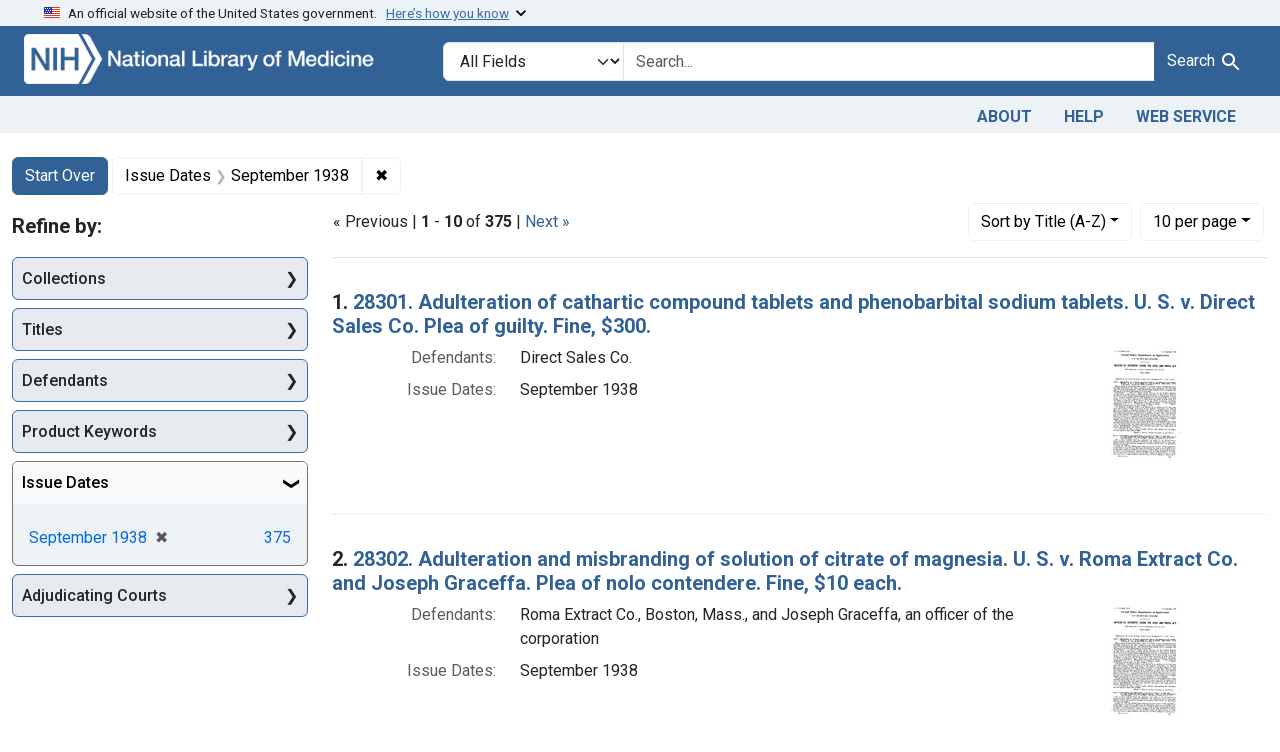

--- FILE ---
content_type: text/html; charset=utf-8
request_url: https://fdanj.nlm.nih.gov/?f%5Bfdanj.caseissuedate%5D%5B%5D=September+1938&sort=fdanj.title+asc
body_size: 54490
content:

<!DOCTYPE html>
<html class="no-js" lang="en">
  <head>
    <meta charset="utf-8">
    <meta http-equiv="Content-Type" content="text/html; charset=utf-8">
    <meta name="viewport" content="width=device-width, initial-scale=1, shrink-to-fit=no">

    <title>Issue Dates: September 1938 - FDA Notices of Judgment Collection, 1908-1966 Search Results</title>
    <script>
      document.querySelector('html').classList.remove('no-js');
    </script>
    <link href="https://fdanj.nlm.nih.gov/catalog/opensearch.xml" title="FDA Notices of Judgment Collection, 1908-1966" type="application/opensearchdescription+xml" rel="search" />
    <link rel="icon" type="image/x-icon" href="/assets/favicon-b8c01de62c74f0e46699ba411684c7102e20d583c37508a74752f5a737bd2a5c.ico" />
    <link rel="stylesheet" href="/assets/application-a08f397b4bb66538c3c8d1a88af6b3495de2af45fc56c446c3163de73e00287b.css" media="all" data-turbo-track="reload" />
      <script type="importmap" data-turbo-track="reload">{
  "imports": {
    "application": "/assets/application-e930cd5eea7c7fb7d7732c67d3082d167b98fd627254991e2e488888c63633de.js",
    "@hotwired/turbo-rails": "/assets/turbo.min-3e48f1801baf343469811ff2c47889596fb8b7eb6d8fa63c4d81d0b94dc8c16d.js",
    "@hotwired/stimulus": "/assets/stimulus.min-dd364f16ec9504dfb72672295637a1c8838773b01c0b441bd41008124c407894.js",
    "@hotwired/stimulus-loading": "/assets/stimulus-loading-3576ce92b149ad5d6959438c6f291e2426c86df3b874c525b30faad51b0d96b3.js",
    "@github/auto-complete-element": "https://cdn.skypack.dev/@github/auto-complete-element",
    "@popperjs/core": "https://ga.jspm.io/npm:@popperjs/core@2.11.6/dist/umd/popper.min.js",
    "bootstrap": "https://ga.jspm.io/npm:bootstrap@5.3.3/dist/js/bootstrap.js",
    "blacklight/bookmark_toggle": "/assets/blacklight/bookmark_toggle-97b6e8357b4b80f49f7978d752d5b6e7e7f728fe9415742ab71b74418d689fad.js",
    "blacklight/button_focus": "/assets/blacklight/button_focus-9e15a08a7a1886d78f54ed5d25655a8a07a535dcdd4de584da5c6c6d47e4188c.js",
    "blacklight/checkbox_submit": "/assets/blacklight/checkbox_submit-d8871d530e20e9f1e7995d8e48be76cd89dbfa15f029e8dbfcd326e7e41f12f7.js",
    "blacklight/core": "/assets/blacklight/core-65db34d8f13f026bcc00abf2dc79a6d61c981f588e6e43b8ea002108656b0ae2.js",
    "blacklight": "/assets/blacklight/index-267e64c5525f71bbc998c7dcc67340a3a40ae3464988e067f0a65d7a8f5f58b3.js",
    "blacklight/modal": "/assets/blacklight/modal-3e3a850f109e09648271966eade9d9b56bdfd7664251f78805b8b734fd6c9968.js",
    "blacklight/modalForm": "/assets/blacklight/modalForm-02d8c117d37bf34110a491a76d0889980cb960ebfe1c1c2445e9de64e8637fee.js",
    "blacklight/search_context": "/assets/blacklight/search_context-44e4fd3e85c6cd91c9e5ed38ecd310f75a259d38f8f70c0c6ad75644c40097f9.js",
    "controllers/application": "/assets/controllers/application-368d98631bccbf2349e0d4f8269afb3fe9625118341966de054759d96ea86c7e.js",
    "controllers/hello_controller": "/assets/controllers/hello_controller-549135e8e7c683a538c3d6d517339ba470fcfb79d62f738a0a089ba41851a554.js",
    "controllers": "/assets/controllers/index-31a9bee606cbc5cdb1593881f388bbf4c345bf693ea24e124f84b6d5c98ab648.js"
  }
}</script>
<link rel="modulepreload" href="/assets/application-e930cd5eea7c7fb7d7732c67d3082d167b98fd627254991e2e488888c63633de.js">
<link rel="modulepreload" href="/assets/turbo.min-3e48f1801baf343469811ff2c47889596fb8b7eb6d8fa63c4d81d0b94dc8c16d.js">
<link rel="modulepreload" href="/assets/stimulus.min-dd364f16ec9504dfb72672295637a1c8838773b01c0b441bd41008124c407894.js">
<link rel="modulepreload" href="/assets/stimulus-loading-3576ce92b149ad5d6959438c6f291e2426c86df3b874c525b30faad51b0d96b3.js">
<link rel="modulepreload" href="https://cdn.skypack.dev/@github/auto-complete-element">
<link rel="modulepreload" href="https://ga.jspm.io/npm:@popperjs/core@2.11.6/dist/umd/popper.min.js">
<link rel="modulepreload" href="https://ga.jspm.io/npm:bootstrap@5.3.3/dist/js/bootstrap.js">
<link rel="modulepreload" href="/assets/blacklight/bookmark_toggle-97b6e8357b4b80f49f7978d752d5b6e7e7f728fe9415742ab71b74418d689fad.js">
<link rel="modulepreload" href="/assets/blacklight/button_focus-9e15a08a7a1886d78f54ed5d25655a8a07a535dcdd4de584da5c6c6d47e4188c.js">
<link rel="modulepreload" href="/assets/blacklight/checkbox_submit-d8871d530e20e9f1e7995d8e48be76cd89dbfa15f029e8dbfcd326e7e41f12f7.js">
<link rel="modulepreload" href="/assets/blacklight/core-65db34d8f13f026bcc00abf2dc79a6d61c981f588e6e43b8ea002108656b0ae2.js">
<link rel="modulepreload" href="/assets/blacklight/index-267e64c5525f71bbc998c7dcc67340a3a40ae3464988e067f0a65d7a8f5f58b3.js">
<link rel="modulepreload" href="/assets/blacklight/modal-3e3a850f109e09648271966eade9d9b56bdfd7664251f78805b8b734fd6c9968.js">
<link rel="modulepreload" href="/assets/blacklight/modalForm-02d8c117d37bf34110a491a76d0889980cb960ebfe1c1c2445e9de64e8637fee.js">
<link rel="modulepreload" href="/assets/blacklight/search_context-44e4fd3e85c6cd91c9e5ed38ecd310f75a259d38f8f70c0c6ad75644c40097f9.js">
<link rel="modulepreload" href="/assets/controllers/application-368d98631bccbf2349e0d4f8269afb3fe9625118341966de054759d96ea86c7e.js">
<link rel="modulepreload" href="/assets/controllers/hello_controller-549135e8e7c683a538c3d6d517339ba470fcfb79d62f738a0a089ba41851a554.js">
<link rel="modulepreload" href="/assets/controllers/index-31a9bee606cbc5cdb1593881f388bbf4c345bf693ea24e124f84b6d5c98ab648.js">
<script type="module">import "application"</script>

    <!-- Google Tag Manager -->
    <script>(function(w,d,s,l,i){w[l]=w[l]||[];w[l].push({'gtm.start': new Date().getTime(),event:'gtm.js'});var f=d.getElementsByTagName(s)[0], j=d.createElement(s),dl=l!='dataLayer'?'&l='+l:'';j.async=true;j.src='//www.googletagmanager.com/gtm.js?id='+i+dl;f.parentNode.insertBefore(j,f);})(window,document,'script','dataLayer','GTM-MT6MLL');</script>
    <!-- End Google Tag Manager -->

    <meta name="csrf-param" content="authenticity_token" />
<meta name="csrf-token" content="Eb1q566RtrZjIu_G9imf6sfrNpu4xZu5r_EdMhMQ06OiOtBp8P_ETW5NrrML7DkyEY28jUrEMV4lfcR2dqs1Ew" />
      <meta name="blacklight-search-storage" content="server">
  <meta name="totalResults" content="375" />
<meta name="startIndex" content="0" />
<meta name="itemsPerPage" content="10" />

  <link rel="alternate" type="application/rss+xml" title="RSS for results" href="/catalog.rss?f%5Bfdanj.caseissuedate%5D%5B%5D=September+1938&amp;sort=fdanj.title+asc" />
  <link rel="alternate" type="application/atom+xml" title="Atom for results" href="/catalog.atom?f%5Bfdanj.caseissuedate%5D%5B%5D=September+1938&amp;sort=fdanj.title+asc" />
  <link rel="alternate" type="application/json" title="JSON" href="/catalog.json?f%5Bfdanj.caseissuedate%5D%5B%5D=September+1938&amp;sort=fdanj.title+asc" />

  </head>
  <body class="blacklight-catalog blacklight-catalog-index">
    <!-- Google Tag Manager -->
    <noscript><iframe src="//www.googletagmanager.com/ns.html?id=GTM-MT6MLL" height="0" width="0" style="display:none;visibility:hidden" title="googletagmanager"></iframe></noscript>
    <!-- End Google Tag Manager -->
    <nav id="skip-link" role="navigation" class="visually-hidden-focusable sr-only sr-only-focusable" aria-label="Skip links">
      <div class="container-xl">
        <a class="d-inline-flex p-2 m-1" data-turbolinks="false" href="#search_field">Skip to search</a>
        <a class="d-inline-flex p-2 m-1" data-turbolinks="false" href="#main-container">Skip to main content</a>
            <a class="element-invisible element-focusable rounded-bottom py-2 px-3" data-turbolinks="false" href="#documents">Skip to first result</a>

      </div>
    </nav>
    <header>
  <section class="govt-banner">
    <div class="container-fluid bg-secondary">
      <div class="container">
        <div class="accordion" id="uswdsbanner">
          <div class="accordion-item">
            <h2 class="accordion-header mb-0" id="headingOne">
              <button class="accordion-button shadow-none collapsed" type="button" data-bs-toggle="collapse" data-bs-target="#collapseOne" aria-expanded="true" aria-controls="collapseOne">
                <small> An official website of the United States government. &nbsp; <span class="bluelink">Here’s how you know</span></small>
              </button>
            </h2>
            <div id="collapseOne" class="accordion-collapse collapse" aria-labelledby="headingOne" data-bs-parent="#uswdsbanner">
              <div class="accordion-body">
                <div class="row">
                  <div class="col-lg-6 col-md-12 col-12">
                    <p>
                      <img src="/images/icon-dot-gov.svg" class="img-fluid float-start pe-2 pb-4" alt="Govt building">
                      <strong>Official websites use .gov</strong>
                      <br> A <strong>.gov </strong>website belongs to an official government organization in the United States.
                    </p>
                  </div>
                  <div class="col-lg-6 col-md-12 col-12">
                    <p>
                      <img src="/images/icon-https.svg" class="img-fluid float-start pe-2 pb-4" alt="Secure accsess">
                      <strong>Secure .gov websites use HTTPS</strong>
                      <br> A <strong>lock ( <span class="icon-lock">
                        <svg xmlns="http://www.w3.org/2000/svg" width="14" height="16" viewBox="0 0 52 64" class="usa-banner__lock-image" role="img" aria-labelledby="banner-lock-title-default banner-lock-description-default" focusable="false">
                          <title id="banner-lock-title-default">Lock</title>
                          <desc id="banner-lock-description-default">A locked padlock</desc>
                          <path fill="#000000" fill-rule="evenodd" d="M26 0c10.493 0 19 8.507 19 19v9h3a4 4 0 0 1 4 4v28a4 4 0 0 1-4 4H4a4 4 0 0 1-4-4V32a4 4 0 0 1 4-4h3v-9C7 8.507 15.507 0 26 0zm0 8c-5.979 0-10.843 4.77-10.996 10.712L15 19v9h22v-9c0-6.075-4.925-11-11-11z" />
                        </svg>
                      </span> ) </strong> or <strong>https://</strong> means you’ve safely connected to the .gov website. Share sensitive information only on official, secure websites.
                    </p>
                  </div>
                </div>
              </div>
            </div>
          </div>
        </div>
      </div>
    </div>
  </section>

  <div class="container-fluid bg-primary">
    <div class="container branding">	
      <div class="row py-2">
		    <div class="col-lg-4 col-md-5 mb-1">
          <a href="/" id="anch_0"><img src="/fdanj_logo.png" class="img-fluid" alt="FDA Notices of Judgment Collection, 1908-1966"></a>
        </div>
        <div class="col-lg-8 col-md-7 mt-2">
          <search>
  <form class="search-query-form" action="https://fdanj.nlm.nih.gov/" accept-charset="UTF-8" method="get">
    <input type="hidden" name="sort" value="fdanj.title asc" autocomplete="off" />
<input type="hidden" name="f[fdanj.caseissuedate][]" value="September 1938" autocomplete="off" />
      <label class="sr-only visually-hidden" for="search_field">Search in</label>
    <div class="input-group">
      

        <select title="Targeted search options" class="custom-select form-select search-field" name="search_field" id="search_field"><option value="all_fields">All Fields</option>
<option value="Title">Title</option>
<option value="Defendant">Defendant</option>
<option value="Product">Product</option>
<option value="Issue Date">Issue Date</option></select>

      <label class="sr-only visually-hidden" for="q">search for</label>
        <auto-complete src="/catalog/suggest" for="autocomplete-popup" class="search-autocomplete-wrapper">
          <input placeholder="Search..." class="search-q q form-control rounded-0" aria-label="search for" aria-autocomplete="list" aria-controls="autocomplete-popup" type="search" name="q" id="q" />
          <ul id="autocomplete-popup" class="dropdown-menu" role="listbox" aria-label="search for" hidden></ul>
        </auto-complete>

      
      <button class="btn btn-primary search-btn" type="submit" id="search" label="Test Search!"><span class="me-sm-1 submit-search-text">Search</span><span class="blacklight-icons blacklight-icons-"><svg xmlns="http://www.w3.org/2000/svg" fill="currentColor" aria-hidden="true" width="24" height="24" viewBox="0 0 24 24">
  <path fill="none" d="M0 0h24v24H0V0z"/><path d="M15.5 14h-.79l-.28-.27C15.41 12.59 16 11.11 16 9.5 16 5.91 13.09 3 9.5 3S3 5.91 3 9.5 5.91 16 9.5 16c1.61 0 3.09-.59 4.23-1.57l.27.28v.79l5 4.99L20.49 19l-4.99-5zm-6 0C7.01 14 5 11.99 5 9.5S7.01 5 9.5 5 14 7.01 14 9.5 11.99 14 9.5 14z"/>
</svg>
</span></button>
    </div>
</form>
</search>

        </div>
      </div>
    </div>
  </div>

  <div class="container-fluid bg-secondary">
    <div class="container">
	    <nav class="navbar navbar-expand navbar-light p-1">
        <ul class="navbar-nav ms-auto">
          <li class="nav-item"><a class="nav-link" href="/about">About</a></li>
          <li class="nav-item"><a class="nav-link" href="/help">Help</a></li>
          <li class="nav-item"><a class="nav-link" href="/web_service">Web Service</a></li>
        </ul>
      </nav>
    </div>  
  </div>

</header>


    <main id="main-container" class="container mt-4" role="main" aria-label="Main content">
        <h1 class="sr-only visually-hidden top-content-title">Search</h1>

  <div id="appliedParams" class="clearfix constraints-container">
    <h2 class="sr-only visually-hidden">Search Constraints</h2>

  <a class="catalog_startOverLink btn btn-primary" href="/">Start Over</a>

    <span class="constraints-label sr-only visually-hidden">You searched for:</span>
    

    <span class="btn-group applied-filter constraint filter filter-fdanj-caseissuedate">
  <span class="constraint-value btn btn-outline-secondary">
      <span class="filter-name">Issue Dates</span>
      <span class="filter-value" title="September 1938">September 1938</span>
  </span>
    <a class="btn btn-outline-secondary remove" href="https://fdanj.nlm.nih.gov/?sort=fdanj.title+asc">
      <span class="remove-icon" aria-hidden="true">✖</span>
      <span class="sr-only visually-hidden">
        Remove constraint Issue Dates: September 1938
      </span>
</a></span>



</div>



      <div class="row">
  <div class="col-md-12">
    <div id="main-flashes" class="">
      <div class="flash_messages">
    
    
    
    
</div>

    </div>
  </div>
</div>


      <div class="row">
            <section id="content" class="col-lg-9 order-last" aria-label="search results">
      
  





<div id="sortAndPerPage" class="sort-pagination d-md-flex justify-content-between" role="navigation" aria-label="Results navigation">
  <section class="paginate-section">
        <div class="page-links">
      &laquo; Previous | 
      <span class="page-entries">
        <strong>1</strong> - <strong>10</strong> of <strong>375</strong>
      </span> | 
      <a rel="next" href="/?f%5Bfdanj.caseissuedate%5D%5B%5D=September+1938&amp;page=2&amp;sort=fdanj.title+asc">Next &raquo;</a>

    </div>

</section>

  <div class="search-widgets">
        <div id="sort-dropdown" class="btn-group sort-dropdown">
  <button name="button" type="submit" class="btn btn-outline-secondary dropdown-toggle" aria-expanded="false" data-toggle="dropdown" data-bs-toggle="dropdown">Sort<span class="d-none d-sm-inline"> by Title (A-Z)</span><span class="caret"></span></button>

  <div class="dropdown-menu" role="menu">
      <a class="dropdown-item " role="menuitem" href="/?f%5Bfdanj.caseissuedate%5D%5B%5D=September+1938&amp;sort=score+desc">Relevance</a>
      <a class="dropdown-item active" role="menuitem" aria-current="page" href="/?f%5Bfdanj.caseissuedate%5D%5B%5D=September+1938&amp;sort=fdanj.title+asc">Title (A-Z)</a>
      <a class="dropdown-item " role="menuitem" href="/?f%5Bfdanj.caseissuedate%5D%5B%5D=September+1938&amp;sort=fdanj.title+desc">Title (Z-A)</a>
  </div>
</div>



        <span class="sr-only visually-hidden">Number of results to display per page</span>
  <div id="per_page-dropdown" class="btn-group per_page-dropdown">
  <button name="button" type="submit" class="btn btn-outline-secondary dropdown-toggle" aria-expanded="false" data-toggle="dropdown" data-bs-toggle="dropdown">10<span class="sr-only visually-hidden"> per page</span><span class="d-none d-sm-inline"> per page</span><span class="caret"></span></button>

  <div class="dropdown-menu" role="menu">
      <a class="dropdown-item active" role="menuitem" aria-current="page" href="/?f%5Bfdanj.caseissuedate%5D%5B%5D=September+1938&amp;per_page=10&amp;sort=fdanj.title+asc">10<span class="sr-only visually-hidden"> per page</span></a>
      <a class="dropdown-item " role="menuitem" href="/?f%5Bfdanj.caseissuedate%5D%5B%5D=September+1938&amp;per_page=20&amp;sort=fdanj.title+asc">20<span class="sr-only visually-hidden"> per page</span></a>
      <a class="dropdown-item " role="menuitem" href="/?f%5Bfdanj.caseissuedate%5D%5B%5D=September+1938&amp;per_page=50&amp;sort=fdanj.title+asc">50<span class="sr-only visually-hidden"> per page</span></a>
      <a class="dropdown-item " role="menuitem" href="/?f%5Bfdanj.caseissuedate%5D%5B%5D=September+1938&amp;per_page=100&amp;sort=fdanj.title+asc">100<span class="sr-only visually-hidden"> per page</span></a>
  </div>
</div>


      

</div>
</div>


<h2 class="sr-only visually-hidden">Search Results</h2>

  <div id="documents" class="documents-list">
  <article data-document-id="fdnj28301" data-document-counter="1" itemscope="itemscope" itemtype="http://schema.org/Thing" class="document document-position-1">
  
    <div class="document-main-section">
      <header class="documentHeader row">
  <h3 class="index_title document-title-heading col">

    <span class="document-counter">1. </span><a data-context-href="/catalog/fdnj28301/track?counter=1&amp;document_id=fdnj28301&amp;search_id=317396" data-context-method="post" data-turbo-prefetch="false" itemprop="name" href="/catalog/fdnj28301">28301. Adulteration of cathartic compound tablets and phenobarbital sodium tablets. U. S. v. Direct Sales Co. Plea of guilty. Fine, $300.</a>
</h3>
    
</header>

      
      
      <div class="container">
        <div class="row">
          <div class="col col-md-9">
            
<dl class="document-metadata dl-invert row">    <dt class="blacklight-fdanj-defendantnames col-md-3">    Defendants:
</dt>
  <dd class="col-md-9 blacklight-fdanj-defendantnames">    Direct Sales Co.
</dd>

    <dt class="blacklight-fdanj-caseissuedate col-md-3">    Issue Dates:
</dt>
  <dd class="col-md-9 blacklight-fdanj-caseissuedate">    September 1938
</dd>

</dl>


              
          </div>
          <div class="col col-md-3">
            
  <div class="document-thumbnail">
    <a data-context-href="/catalog/fdnj28301/track?counter=1&amp;document_id=fdnj28301&amp;search_id=317396" data-context-method="post" data-turbo-prefetch="false" aria-hidden="true" tabindex="-1" href="/catalog/fdnj28301"><img alt="fdnj28301" src="/thumb/nlm:fdanjid-fdnj28301-case" /></a>
  </div>

          </div>
        </div>
      </div>
    </div>
  
</article><article data-document-id="fdnj28302" data-document-counter="2" itemscope="itemscope" itemtype="http://schema.org/Thing" class="document document-position-2">
  
    <div class="document-main-section">
      <header class="documentHeader row">
  <h3 class="index_title document-title-heading col">

    <span class="document-counter">2. </span><a data-context-href="/catalog/fdnj28302/track?counter=2&amp;document_id=fdnj28302&amp;search_id=317396" data-context-method="post" data-turbo-prefetch="false" itemprop="name" href="/catalog/fdnj28302">28302. Adulteration and misbranding of solution of citrate of magnesia. U. S. v. Roma Extract Co. and Joseph Graceffa. Plea of nolo contendere. Fine, $10 each.</a>
</h3>
    
</header>

      
      
      <div class="container">
        <div class="row">
          <div class="col col-md-9">
            
<dl class="document-metadata dl-invert row">    <dt class="blacklight-fdanj-defendantnames col-md-3">    Defendants:
</dt>
  <dd class="col-md-9 blacklight-fdanj-defendantnames">    Roma Extract Co., Boston, Mass., and Joseph Graceffa, an officer of the corporation
</dd>

    <dt class="blacklight-fdanj-caseissuedate col-md-3">    Issue Dates:
</dt>
  <dd class="col-md-9 blacklight-fdanj-caseissuedate">    September 1938
</dd>

</dl>


              
          </div>
          <div class="col col-md-3">
            
  <div class="document-thumbnail">
    <a data-context-href="/catalog/fdnj28302/track?counter=2&amp;document_id=fdnj28302&amp;search_id=317396" data-context-method="post" data-turbo-prefetch="false" aria-hidden="true" tabindex="-1" href="/catalog/fdnj28302"><img alt="fdnj28302" src="/thumb/nlm:fdanjid-fdnj28302-case" /></a>
  </div>

          </div>
        </div>
      </div>
    </div>
  
</article><article data-document-id="fdnj28303" data-document-counter="3" itemscope="itemscope" itemtype="http://schema.org/Thing" class="document document-position-3">
  
    <div class="document-main-section">
      <header class="documentHeader row">
  <h3 class="index_title document-title-heading col">

    <span class="document-counter">3. </span><a data-context-href="/catalog/fdnj28303/track?counter=3&amp;document_id=fdnj28303&amp;search_id=317396" data-context-method="post" data-turbo-prefetch="false" itemprop="name" href="/catalog/fdnj28303">28303. Adulteration of tincture of nux vomica, camphorated tincture of opium, elixir terpin hydrate and codeine, elixir triple bromides, and Fowler&#39;s solution. U. S. v. Goodrich-Gamble Co., Inc. Plea of guilty. Fine,. $25.</a>
</h3>
    
</header>

      
      
      <div class="container">
        <div class="row">
          <div class="col col-md-9">
            
<dl class="document-metadata dl-invert row">    <dt class="blacklight-fdanj-defendantnames col-md-3">    Defendants:
</dt>
  <dd class="col-md-9 blacklight-fdanj-defendantnames">    Goodrich-Gamble Co.
</dd>

    <dt class="blacklight-fdanj-caseissuedate col-md-3">    Issue Dates:
</dt>
  <dd class="col-md-9 blacklight-fdanj-caseissuedate">    September 1938
</dd>

</dl>


              
          </div>
          <div class="col col-md-3">
            
  <div class="document-thumbnail">
    <a data-context-href="/catalog/fdnj28303/track?counter=3&amp;document_id=fdnj28303&amp;search_id=317396" data-context-method="post" data-turbo-prefetch="false" aria-hidden="true" tabindex="-1" href="/catalog/fdnj28303"><img alt="fdnj28303" src="/thumb/nlm:fdanjid-fdnj28303-case" /></a>
  </div>

          </div>
        </div>
      </div>
    </div>
  
</article><article data-document-id="fdnj28304" data-document-counter="4" itemscope="itemscope" itemtype="http://schema.org/Thing" class="document document-position-4">
  
    <div class="document-main-section">
      <header class="documentHeader row">
  <h3 class="index_title document-title-heading col">

    <span class="document-counter">4. </span><a data-context-href="/catalog/fdnj28304/track?counter=4&amp;document_id=fdnj28304&amp;search_id=317396" data-context-method="post" data-turbo-prefetch="false" itemprop="name" href="/catalog/fdnj28304">28304. Misbranding of Nod. U. S. v. 264 Boxes of Nod. Default decree of condemnation and destruction.</a>
</h3>
    
</header>

      
      
      <div class="container">
        <div class="row">
          <div class="col col-md-9">
            
<dl class="document-metadata dl-invert row">    <dt class="blacklight-fdanj-defendantnames col-md-3">    Defendants:
</dt>
  <dd class="col-md-9 blacklight-fdanj-defendantnames">    Reader Drug Co.
</dd>

    <dt class="blacklight-fdanj-caseissuedate col-md-3">    Issue Dates:
</dt>
  <dd class="col-md-9 blacklight-fdanj-caseissuedate">    September 1938
</dd>

</dl>


              
          </div>
          <div class="col col-md-3">
            
  <div class="document-thumbnail">
    <a data-context-href="/catalog/fdnj28304/track?counter=4&amp;document_id=fdnj28304&amp;search_id=317396" data-context-method="post" data-turbo-prefetch="false" aria-hidden="true" tabindex="-1" href="/catalog/fdnj28304"><img alt="fdnj28304" src="/thumb/nlm:fdanjid-fdnj28304-case" /></a>
  </div>

          </div>
        </div>
      </div>
    </div>
  
</article><article data-document-id="fdnj28305" data-document-counter="5" itemscope="itemscope" itemtype="http://schema.org/Thing" class="document document-position-5">
  
    <div class="document-main-section">
      <header class="documentHeader row">
  <h3 class="index_title document-title-heading col">

    <span class="document-counter">5. </span><a data-context-href="/catalog/fdnj28305/track?counter=5&amp;document_id=fdnj28305&amp;search_id=317396" data-context-method="post" data-turbo-prefetch="false" itemprop="name" href="/catalog/fdnj28305">28305. Adulteration and misbranding of absorbent cotton. U. S. v. 32 Cartons of Absorbent Cotton. Default decree of condemnation and destruction.</a>
</h3>
    
</header>

      
      
      <div class="container">
        <div class="row">
          <div class="col col-md-9">
            
<dl class="document-metadata dl-invert row">    <dt class="blacklight-fdanj-defendantnames col-md-3">    Defendants:
</dt>
  <dd class="col-md-9 blacklight-fdanj-defendantnames">    Seabury, Inc.
</dd>

    <dt class="blacklight-fdanj-caseissuedate col-md-3">    Issue Dates:
</dt>
  <dd class="col-md-9 blacklight-fdanj-caseissuedate">    September 1938
</dd>

</dl>


              
          </div>
          <div class="col col-md-3">
            
  <div class="document-thumbnail">
    <a data-context-href="/catalog/fdnj28305/track?counter=5&amp;document_id=fdnj28305&amp;search_id=317396" data-context-method="post" data-turbo-prefetch="false" aria-hidden="true" tabindex="-1" href="/catalog/fdnj28305"><img alt="fdnj28305" src="/thumb/nlm:fdanjid-fdnj28305-case" /></a>
  </div>

          </div>
        </div>
      </div>
    </div>
  
</article><article data-document-id="fdnj28306" data-document-counter="6" itemscope="itemscope" itemtype="http://schema.org/Thing" class="document document-position-6">
  
    <div class="document-main-section">
      <header class="documentHeader row">
  <h3 class="index_title document-title-heading col">

    <span class="document-counter">6. </span><a data-context-href="/catalog/fdnj28306/track?counter=6&amp;document_id=fdnj28306&amp;search_id=317396" data-context-method="post" data-turbo-prefetch="false" itemprop="name" href="/catalog/fdnj28306">28306. Misbranding of Leto&#39;s for the Gums. U. S. v. 140 Bottles and 20 Bottles of Leto&#39;s for the Gums. Decrees of condemnation. Product ordered destroyed.</a>
</h3>
    
</header>

      
      
      <div class="container">
        <div class="row">
          <div class="col col-md-9">
            
<dl class="document-metadata dl-invert row">    <dt class="blacklight-fdanj-defendantnames col-md-3">    Defendants:
</dt>
  <dd class="col-md-9 blacklight-fdanj-defendantnames">    Leto Remedy Co.
</dd>

    <dt class="blacklight-fdanj-caseissuedate col-md-3">    Issue Dates:
</dt>
  <dd class="col-md-9 blacklight-fdanj-caseissuedate">    September 1938
</dd>

</dl>


              
          </div>
          <div class="col col-md-3">
            
  <div class="document-thumbnail">
    <a data-context-href="/catalog/fdnj28306/track?counter=6&amp;document_id=fdnj28306&amp;search_id=317396" data-context-method="post" data-turbo-prefetch="false" aria-hidden="true" tabindex="-1" href="/catalog/fdnj28306"><img alt="fdnj28306" src="/thumb/nlm:fdanjid-fdnj28306-case" /></a>
  </div>

          </div>
        </div>
      </div>
    </div>
  
</article><article data-document-id="fdnj28307" data-document-counter="7" itemscope="itemscope" itemtype="http://schema.org/Thing" class="document document-position-7">
  
    <div class="document-main-section">
      <header class="documentHeader row">
  <h3 class="index_title document-title-heading col">

    <span class="document-counter">7. </span><a data-context-href="/catalog/fdnj28307/track?counter=7&amp;document_id=fdnj28307&amp;search_id=317396" data-context-method="post" data-turbo-prefetch="false" itemprop="name" href="/catalog/fdnj28307">28307. Misbranding of Jim Wade Hygienic Powder. U. S. v. 89 Bottles of Jim Wade Hygienic Powder. Default decree of condemnation and destruction.</a>
</h3>
    
</header>

      
      
      <div class="container">
        <div class="row">
          <div class="col col-md-9">
            
<dl class="document-metadata dl-invert row">    <dt class="blacklight-fdanj-defendantnames col-md-3">    Defendants:
</dt>
  <dd class="col-md-9 blacklight-fdanj-defendantnames">    Jim Wade
</dd>

    <dt class="blacklight-fdanj-caseissuedate col-md-3">    Issue Dates:
</dt>
  <dd class="col-md-9 blacklight-fdanj-caseissuedate">    September 1938
</dd>

</dl>


              
          </div>
          <div class="col col-md-3">
            
  <div class="document-thumbnail">
    <a data-context-href="/catalog/fdnj28307/track?counter=7&amp;document_id=fdnj28307&amp;search_id=317396" data-context-method="post" data-turbo-prefetch="false" aria-hidden="true" tabindex="-1" href="/catalog/fdnj28307"><img alt="fdnj28307" src="/thumb/nlm:fdanjid-fdnj28307-case" /></a>
  </div>

          </div>
        </div>
      </div>
    </div>
  
</article><article data-document-id="fdnj28308" data-document-counter="8" itemscope="itemscope" itemtype="http://schema.org/Thing" class="document document-position-8">
  
    <div class="document-main-section">
      <header class="documentHeader row">
  <h3 class="index_title document-title-heading col">

    <span class="document-counter">8. </span><a data-context-href="/catalog/fdnj28308/track?counter=8&amp;document_id=fdnj28308&amp;search_id=317396" data-context-method="post" data-turbo-prefetch="false" itemprop="name" href="/catalog/fdnj28308">28308. Misbranding of Rx 444 For Males and Rx 333 For Females. U. S. v. Wallace N. Key, Arthur E. Fest, and Benjamin H. Hickman. Pleas of nolo contendere by Arthur E. Fest and Benjamin H. Hickman. Plea of guilty by Wallace W. Key. Total fines, $600 and costs.</a>
</h3>
    
</header>

      
      
      <div class="container">
        <div class="row">
          <div class="col col-md-9">
            
<dl class="document-metadata dl-invert row">    <dt class="blacklight-fdanj-defendantnames col-md-3">    Defendants:
</dt>
  <dd class="col-md-9 blacklight-fdanj-defendantnames">    Wallace N. Key, Arthur E. Fest, and Benjamin H. Hickman
</dd>

    <dt class="blacklight-fdanj-caseissuedate col-md-3">    Issue Dates:
</dt>
  <dd class="col-md-9 blacklight-fdanj-caseissuedate">    September 1938
</dd>

</dl>


              
          </div>
          <div class="col col-md-3">
            
  <div class="document-thumbnail">
    <a data-context-href="/catalog/fdnj28308/track?counter=8&amp;document_id=fdnj28308&amp;search_id=317396" data-context-method="post" data-turbo-prefetch="false" aria-hidden="true" tabindex="-1" href="/catalog/fdnj28308"><img alt="fdnj28308" src="/thumb/nlm:fdanjid-fdnj28308-case" /></a>
  </div>

          </div>
        </div>
      </div>
    </div>
  
</article><article data-document-id="fdnj28309" data-document-counter="9" itemscope="itemscope" itemtype="http://schema.org/Thing" class="document document-position-9">
  
    <div class="document-main-section">
      <header class="documentHeader row">
  <h3 class="index_title document-title-heading col">

    <span class="document-counter">9. </span><a data-context-href="/catalog/fdnj28309/track?counter=9&amp;document_id=fdnj28309&amp;search_id=317396" data-context-method="post" data-turbo-prefetch="false" itemprop="name" href="/catalog/fdnj28309">28309. Misbranding of British Oil and Citrate of Magnisa. U. S. v. Levy Products, Inc. Plea of guilty. Fine, $50.</a>
</h3>
    
</header>

      
      
      <div class="container">
        <div class="row">
          <div class="col col-md-9">
            
<dl class="document-metadata dl-invert row">    <dt class="blacklight-fdanj-defendantnames col-md-3">    Defendants:
</dt>
  <dd class="col-md-9 blacklight-fdanj-defendantnames">    Levy Products, Inc.
</dd>

    <dt class="blacklight-fdanj-caseissuedate col-md-3">    Issue Dates:
</dt>
  <dd class="col-md-9 blacklight-fdanj-caseissuedate">    September 1938
</dd>

</dl>


              
          </div>
          <div class="col col-md-3">
            
  <div class="document-thumbnail">
    <a data-context-href="/catalog/fdnj28309/track?counter=9&amp;document_id=fdnj28309&amp;search_id=317396" data-context-method="post" data-turbo-prefetch="false" aria-hidden="true" tabindex="-1" href="/catalog/fdnj28309"><img alt="fdnj28309" src="/thumb/nlm:fdanjid-fdnj28309-case" /></a>
  </div>

          </div>
        </div>
      </div>
    </div>
  
</article><article data-document-id="fdnj28310" data-document-counter="10" itemscope="itemscope" itemtype="http://schema.org/Thing" class="document document-position-10">
  
    <div class="document-main-section">
      <header class="documentHeader row">
  <h3 class="index_title document-title-heading col">

    <span class="document-counter">10. </span><a data-context-href="/catalog/fdnj28310/track?counter=10&amp;document_id=fdnj28310&amp;search_id=317396" data-context-method="post" data-turbo-prefetch="false" itemprop="name" href="/catalog/fdnj28310">28310. Adulteration and misbranding of Malto-De. U. S. v. 11 Cans of Malto-De. Default decree of condemnation and destruction.</a>
</h3>
    
</header>

      
      
      <div class="container">
        <div class="row">
          <div class="col col-md-9">
            
<dl class="document-metadata dl-invert row">    <dt class="blacklight-fdanj-defendantnames col-md-3">    Defendants:
</dt>
  <dd class="col-md-9 blacklight-fdanj-defendantnames">    Alberty Food Products, Inc.
</dd>

    <dt class="blacklight-fdanj-caseissuedate col-md-3">    Issue Dates:
</dt>
  <dd class="col-md-9 blacklight-fdanj-caseissuedate">    September 1938
</dd>

</dl>


              
          </div>
          <div class="col col-md-3">
            
  <div class="document-thumbnail">
    <a data-context-href="/catalog/fdnj28310/track?counter=10&amp;document_id=fdnj28310&amp;search_id=317396" data-context-method="post" data-turbo-prefetch="false" aria-hidden="true" tabindex="-1" href="/catalog/fdnj28310"><img alt="fdnj28310" src="/thumb/nlm:fdanjid-fdnj28310-case" /></a>
  </div>

          </div>
        </div>
      </div>
    </div>
  
</article>
</div>


 <div class="row record-padding">
  <div class="col-md-12">
    <section class="paginate-section" aria-label="pagination links">
    <ul class="pagination">
        <li class="page-item disabled">
      <a rel="prev" onclick="return false;" class="page-link" aria-label="Go to previous page" href="#">&laquo; Previous</a>
    </li>


        <li class="page-item">
      <a rel="next" class="page-link" aria-label="Go to next page" href="/?f%5Bfdanj.caseissuedate%5D%5B%5D=September+1938&amp;page=2&amp;sort=fdanj.title+asc">Next &raquo;</a>
    </li>

        
<li class="page-item active">
    <span class="page-link" aria-current="true">1<span class="sr-only visually-hidden"> Current Page, Page 1</span></span>
</li>


        
<li class="page-item ">
    <a rel="next" class="page-link" aria-label="Go to page 2" href="/?f%5Bfdanj.caseissuedate%5D%5B%5D=September+1938&amp;page=2&amp;sort=fdanj.title+asc">2</a>
</li>


        
<li class="page-item ">
    <a class="page-link" aria-label="Go to page 3" href="/?f%5Bfdanj.caseissuedate%5D%5B%5D=September+1938&amp;page=3&amp;sort=fdanj.title+asc">3</a>
</li>


        
<li class="page-item ">
    <a class="page-link" aria-label="Go to page 4" href="/?f%5Bfdanj.caseissuedate%5D%5B%5D=September+1938&amp;page=4&amp;sort=fdanj.title+asc">4</a>
</li>


        
<li class="page-item ">
    <a class="page-link" aria-label="Go to page 5" href="/?f%5Bfdanj.caseissuedate%5D%5B%5D=September+1938&amp;page=5&amp;sort=fdanj.title+asc">5</a>
</li>


        <li class="page-item disabled">
  <span class="page-link">…</span>
</li>


        
<li class="page-item ">
    <a class="page-link" aria-label="Go to page 37" href="/?f%5Bfdanj.caseissuedate%5D%5B%5D=September+1938&amp;page=37&amp;sort=fdanj.title+asc">37</a>
</li>


        
<li class="page-item ">
    <a class="page-link" aria-label="Go to page 38" href="/?f%5Bfdanj.caseissuedate%5D%5B%5D=September+1938&amp;page=38&amp;sort=fdanj.title+asc">38</a>
</li>


  </ul>

</section>
  </div>
 </div>



    </section>

    <section id="sidebar" class="page-sidebar col-lg-3 order-first" aria-label="limit your search">
        <search>
    <div id="facets" class="facets sidenav facets-toggleable-md">
  <div class="facets-header">
    <h2 class="facets-heading">Refine by:</h2>

    <button class="navbar-toggler navbar-toggler-right" type="button" data-toggle="collapse" data-target="#facet-panel-collapse" data-bs-toggle="collapse" data-bs-target="#facet-panel-collapse" aria-controls="facet-panel-collapse" aria-expanded="false">
      <span data-show-label>Show facets</span>
      <span data-hide-label>Hide facets</span>
</button>  </div>

  <div id="facet-panel-collapse" class="facets-collapse collapse">
            <div class="card facet-limit blacklight-fdanj.collection ">
  <h3 class="card-header p-0 facet-field-heading" id="facet-fdanj-collection-header">
    <button
      type="button"
      class="btn w-100 d-block btn-block p-2 text-start text-left collapse-toggle collapsed"
      data-toggle="collapse"
      data-bs-toggle="collapse"
      data-target="#facet-fdanj-collection"
      data-bs-target="#facet-fdanj-collection"
      aria-expanded="false"
      arial-controls="facet-fdanj-collection"
    >
          Collections

    </button>
  </h3>
  <div id="facet-fdanj-collection" role="region" aria-labelledby="facet-fdanj-collection-header" class="panel-collapse facet-content collapse ">
    <div class="card-body">
          
    <ul class="facet-values list-unstyled">
      <li><span class="facet-label"><a class="facet-select" rel="nofollow" href="/?f%5Bfdanj.caseissuedate%5D%5B%5D=September+1938&amp;f%5Bfdanj.collection%5D%5B%5D=fdnj&amp;sort=fdanj.title+asc">Foods and Drugs, 1908-1943</a></span><span class="facet-count">375</span></li>
    </ul>


    </div>
  </div>
</div>
<div class="card facet-limit blacklight-fdanj.title ">
  <h3 class="card-header p-0 facet-field-heading" id="facet-fdanj-title-header">
    <button
      type="button"
      class="btn w-100 d-block btn-block p-2 text-start text-left collapse-toggle collapsed"
      data-toggle="collapse"
      data-bs-toggle="collapse"
      data-target="#facet-fdanj-title"
      data-bs-target="#facet-fdanj-title"
      aria-expanded="false"
      arial-controls="facet-fdanj-title"
    >
          Titles

    </button>
  </h3>
  <div id="facet-fdanj-title" role="region" aria-labelledby="facet-fdanj-title-header" class="panel-collapse facet-content collapse ">
    <div class="card-body">
          
    <ul class="facet-values list-unstyled">
      <li><span class="facet-label"><a class="facet-select" rel="nofollow" href="/?f%5Bfdanj.caseissuedate%5D%5B%5D=September+1938&amp;f%5Bfdanj.title%5D%5B%5D=28301.+Adulteration+of+cathartic+compound+tablets+and+phenobarbital+sodium+tablets.+U.+S.+v.+Direct+Sales+Co.+Plea+of+guilty.+Fine%2C+%24300.&amp;sort=fdanj.title+asc">28301. Adulteration of cathartic compound tablets and phenobarbital sodium tablets. U. S. v. Direct Sales Co. Plea of guilty. Fine, $300.</a></span><span class="facet-count">1</span></li><li><span class="facet-label"><a class="facet-select" rel="nofollow" href="/?f%5Bfdanj.caseissuedate%5D%5B%5D=September+1938&amp;f%5Bfdanj.title%5D%5B%5D=28302.+Adulteration+and+misbranding+of+solution+of+citrate+of+magnesia.+U.+S.+v.+Roma+Extract+Co.+and+Joseph+Graceffa.+Plea+of+nolo+contendere.+Fine%2C+%2410+each.&amp;sort=fdanj.title+asc">28302. Adulteration and misbranding of solution of citrate of magnesia. U. S. v. Roma Extract Co. and Joseph Graceffa. Plea of nolo contendere. Fine, $10 each.</a></span><span class="facet-count">1</span></li><li><span class="facet-label"><a class="facet-select" rel="nofollow" href="/?f%5Bfdanj.caseissuedate%5D%5B%5D=September+1938&amp;f%5Bfdanj.title%5D%5B%5D=28303.+Adulteration+of+tincture+of+nux+vomica%2C+camphorated+tincture+of+opium%2C+elixir+terpin+hydrate+and+codeine%2C+elixir+triple+bromides%2C+and+Fowler%27s+solution.+U.+S.+v.+Goodrich-Gamble+Co.%2C+Inc.+Plea+of+guilty.+Fine%2C.+%2425.&amp;sort=fdanj.title+asc">28303. Adulteration of tincture of nux vomica, camphorated tincture of opium, elixir terpin hydrate and codeine, elixir triple bromides, and Fowler&#39;s solution. U. S. v. Goodrich-Gamble Co., Inc. Plea of guilty. Fine,. $25.</a></span><span class="facet-count">1</span></li><li><span class="facet-label"><a class="facet-select" rel="nofollow" href="/?f%5Bfdanj.caseissuedate%5D%5B%5D=September+1938&amp;f%5Bfdanj.title%5D%5B%5D=28304.+Misbranding+of+Nod.+U.+S.+v.+264+Boxes+of+Nod.+Default+decree+of+condemnation+and+destruction.&amp;sort=fdanj.title+asc">28304. Misbranding of Nod. U. S. v. 264 Boxes of Nod. Default decree of condemnation and destruction.</a></span><span class="facet-count">1</span></li><li><span class="facet-label"><a class="facet-select" rel="nofollow" href="/?f%5Bfdanj.caseissuedate%5D%5B%5D=September+1938&amp;f%5Bfdanj.title%5D%5B%5D=28305.+Adulteration+and+misbranding+of+absorbent+cotton.+U.+S.+v.+32+Cartons+of+Absorbent+Cotton.+Default+decree+of+condemnation+and+destruction.&amp;sort=fdanj.title+asc">28305. Adulteration and misbranding of absorbent cotton. U. S. v. 32 Cartons of Absorbent Cotton. Default decree of condemnation and destruction.</a></span><span class="facet-count">1</span></li>
    </ul>


        <div class="more_facets">
          <a data-blacklight-modal="trigger" data-turbo="false" href="/catalog/facet/fdanj.title?f%5Bfdanj.caseissuedate%5D%5B%5D=September+1938&amp;sort=fdanj.title+asc">more <span class="sr-only visually-hidden">Titles</span> »</a>
        </div>
    </div>
  </div>
</div>
<div class="card facet-limit blacklight-fdanj.defendantnames ">
  <h3 class="card-header p-0 facet-field-heading" id="facet-fdanj-defendantnames-header">
    <button
      type="button"
      class="btn w-100 d-block btn-block p-2 text-start text-left collapse-toggle collapsed"
      data-toggle="collapse"
      data-bs-toggle="collapse"
      data-target="#facet-fdanj-defendantnames"
      data-bs-target="#facet-fdanj-defendantnames"
      aria-expanded="false"
      arial-controls="facet-fdanj-defendantnames"
    >
          Defendants

    </button>
  </h3>
  <div id="facet-fdanj-defendantnames" role="region" aria-labelledby="facet-fdanj-defendantnames-header" class="panel-collapse facet-content collapse ">
    <div class="card-body">
          
    <ul class="facet-values list-unstyled">
      <li><span class="facet-label"><a class="facet-select" rel="nofollow" href="/?f%5Bfdanj.caseissuedate%5D%5B%5D=September+1938&amp;f%5Bfdanj.defendantnames%5D%5B%5D=Armour+%26+Co.&amp;sort=fdanj.title+asc">Armour &amp; Co.</a></span><span class="facet-count">4</span></li><li><span class="facet-label"><a class="facet-select" rel="nofollow" href="/?f%5Bfdanj.caseissuedate%5D%5B%5D=September+1938&amp;f%5Bfdanj.defendantnames%5D%5B%5D=Acme+Cotton+Products+Co.%2C+Inc.&amp;sort=fdanj.title+asc">Acme Cotton Products Co., Inc.</a></span><span class="facet-count">3</span></li><li><span class="facet-label"><a class="facet-select" rel="nofollow" href="/?f%5Bfdanj.caseissuedate%5D%5B%5D=September+1938&amp;f%5Bfdanj.defendantnames%5D%5B%5D=Pure+Foods+Corporation&amp;sort=fdanj.title+asc">Pure Foods Corporation</a></span><span class="facet-count">3</span></li><li><span class="facet-label"><a class="facet-select" rel="nofollow" href="/?f%5Bfdanj.caseissuedate%5D%5B%5D=September+1938&amp;f%5Bfdanj.defendantnames%5D%5B%5D=Vertrees+Manufacturing+Co.&amp;sort=fdanj.title+asc">Vertrees Manufacturing Co.</a></span><span class="facet-count">3</span></li><li><span class="facet-label"><a class="facet-select" rel="nofollow" href="/?f%5Bfdanj.caseissuedate%5D%5B%5D=September+1938&amp;f%5Bfdanj.defendantnames%5D%5B%5D=Benjamin+Balish+Co.%2C+Inc.&amp;sort=fdanj.title+asc">Benjamin Balish Co., Inc.</a></span><span class="facet-count">2</span></li>
    </ul>


        <div class="more_facets">
          <a data-blacklight-modal="trigger" data-turbo="false" href="/catalog/facet/fdanj.defendantnames?f%5Bfdanj.caseissuedate%5D%5B%5D=September+1938&amp;sort=fdanj.title+asc">more <span class="sr-only visually-hidden">Defendants</span> »</a>
        </div>
    </div>
  </div>
</div>
<div class="card facet-limit blacklight-fdanj.casekeywords ">
  <h3 class="card-header p-0 facet-field-heading" id="facet-fdanj-casekeywords-header">
    <button
      type="button"
      class="btn w-100 d-block btn-block p-2 text-start text-left collapse-toggle collapsed"
      data-toggle="collapse"
      data-bs-toggle="collapse"
      data-target="#facet-fdanj-casekeywords"
      data-bs-target="#facet-fdanj-casekeywords"
      aria-expanded="false"
      arial-controls="facet-fdanj-casekeywords"
    >
          Product Keywords

    </button>
  </h3>
  <div id="facet-fdanj-casekeywords" role="region" aria-labelledby="facet-fdanj-casekeywords-header" class="panel-collapse facet-content collapse ">
    <div class="card-body">
          
    <ul class="facet-values list-unstyled">
      <li><span class="facet-label"><a class="facet-select" rel="nofollow" href="/?f%5Bfdanj.caseissuedate%5D%5B%5D=September+1938&amp;f%5Bfdanj.casekeywords%5D%5B%5D=apples&amp;sort=fdanj.title+asc">apples</a></span><span class="facet-count">30</span></li><li><span class="facet-label"><a class="facet-select" rel="nofollow" href="/?f%5Bfdanj.caseissuedate%5D%5B%5D=September+1938&amp;f%5Bfdanj.casekeywords%5D%5B%5D=butter&amp;sort=fdanj.title+asc">butter</a></span><span class="facet-count">19</span></li><li><span class="facet-label"><a class="facet-select" rel="nofollow" href="/?f%5Bfdanj.caseissuedate%5D%5B%5D=September+1938&amp;f%5Bfdanj.casekeywords%5D%5B%5D=canned+peas&amp;sort=fdanj.title+asc">canned peas</a></span><span class="facet-count">11</span></li><li><span class="facet-label"><a class="facet-select" rel="nofollow" href="/?f%5Bfdanj.caseissuedate%5D%5B%5D=September+1938&amp;f%5Bfdanj.casekeywords%5D%5B%5D=candy&amp;sort=fdanj.title+asc">candy</a></span><span class="facet-count">9</span></li><li><span class="facet-label"><a class="facet-select" rel="nofollow" href="/?f%5Bfdanj.caseissuedate%5D%5B%5D=September+1938&amp;f%5Bfdanj.casekeywords%5D%5B%5D=flour&amp;sort=fdanj.title+asc">flour</a></span><span class="facet-count">9</span></li>
    </ul>


        <div class="more_facets">
          <a data-blacklight-modal="trigger" data-turbo="false" href="/catalog/facet/fdanj.casekeywords?f%5Bfdanj.caseissuedate%5D%5B%5D=September+1938&amp;sort=fdanj.title+asc">more <span class="sr-only visually-hidden">Product Keywords</span> »</a>
        </div>
    </div>
  </div>
</div>
<div class="card facet-limit blacklight-fdanj.caseissuedate facet-limit-active">
  <h3 class="card-header p-0 facet-field-heading" id="facet-fdanj-caseissuedate-header">
    <button
      type="button"
      class="btn w-100 d-block btn-block p-2 text-start text-left collapse-toggle "
      data-toggle="collapse"
      data-bs-toggle="collapse"
      data-target="#facet-fdanj-caseissuedate"
      data-bs-target="#facet-fdanj-caseissuedate"
      aria-expanded="true"
      arial-controls="facet-fdanj-caseissuedate"
    >
          Issue Dates

    </button>
  </h3>
  <div id="facet-fdanj-caseissuedate" role="region" aria-labelledby="facet-fdanj-caseissuedate-header" class="panel-collapse facet-content collapse show">
    <div class="card-body">
          
    <ul class="facet-values list-unstyled">
      <li><span class="facet-label"><span class="selected">September 1938</span><a class="remove" rel="nofollow" href="https://fdanj.nlm.nih.gov/?sort=fdanj.title+asc"><span class="remove-icon" aria-hidden="true">✖</span><span class="sr-only visually-hidden">[remove]</span></a></span><span class="selected facet-count">375</span></li>
    </ul>


    </div>
  </div>
</div>
<div class="card facet-limit blacklight-fdanj.adjudicatingcourtjurisdiction ">
  <h3 class="card-header p-0 facet-field-heading" id="facet-fdanj-adjudicatingcourtjurisdiction-header">
    <button
      type="button"
      class="btn w-100 d-block btn-block p-2 text-start text-left collapse-toggle collapsed"
      data-toggle="collapse"
      data-bs-toggle="collapse"
      data-target="#facet-fdanj-adjudicatingcourtjurisdiction"
      data-bs-target="#facet-fdanj-adjudicatingcourtjurisdiction"
      aria-expanded="false"
      arial-controls="facet-fdanj-adjudicatingcourtjurisdiction"
    >
          Adjudicating Courts

    </button>
  </h3>
  <div id="facet-fdanj-adjudicatingcourtjurisdiction" role="region" aria-labelledby="facet-fdanj-adjudicatingcourtjurisdiction-header" class="panel-collapse facet-content collapse ">
    <div class="card-body">
          
    <ul class="facet-values list-unstyled">
      <li><span class="facet-label"><a class="facet-select" rel="nofollow" href="/?f%5Bfdanj.adjudicatingcourtjurisdiction%5D%5B%5D=Northern+District+of+Illinois&amp;f%5Bfdanj.caseissuedate%5D%5B%5D=September+1938&amp;sort=fdanj.title+asc">Northern District of Illinois</a></span><span class="facet-count">27</span></li><li><span class="facet-label"><a class="facet-select" rel="nofollow" href="/?f%5Bfdanj.adjudicatingcourtjurisdiction%5D%5B%5D=Southern+District+of+New+York&amp;f%5Bfdanj.caseissuedate%5D%5B%5D=September+1938&amp;sort=fdanj.title+asc">Southern District of New York</a></span><span class="facet-count">20</span></li><li><span class="facet-label"><a class="facet-select" rel="nofollow" href="/?f%5Bfdanj.adjudicatingcourtjurisdiction%5D%5B%5D=Eastern+District+of+Pennsylvania&amp;f%5Bfdanj.caseissuedate%5D%5B%5D=September+1938&amp;sort=fdanj.title+asc">Eastern District of Pennsylvania</a></span><span class="facet-count">18</span></li><li><span class="facet-label"><a class="facet-select" rel="nofollow" href="/?f%5Bfdanj.adjudicatingcourtjurisdiction%5D%5B%5D=Eastern+District+of+Louisiana&amp;f%5Bfdanj.caseissuedate%5D%5B%5D=September+1938&amp;sort=fdanj.title+asc">Eastern District of Louisiana</a></span><span class="facet-count">17</span></li><li><span class="facet-label"><a class="facet-select" rel="nofollow" href="/?f%5Bfdanj.adjudicatingcourtjurisdiction%5D%5B%5D=District+of+New+Jersey&amp;f%5Bfdanj.caseissuedate%5D%5B%5D=September+1938&amp;sort=fdanj.title+asc">District of New Jersey</a></span><span class="facet-count">15</span></li>
    </ul>


        <div class="more_facets">
          <a data-blacklight-modal="trigger" data-turbo="false" href="/catalog/facet/fdanj.adjudicatingcourtjurisdiction?f%5Bfdanj.caseissuedate%5D%5B%5D=September+1938&amp;sort=fdanj.title+asc">more <span class="sr-only visually-hidden">Adjudicating Courts</span> »</a>
        </div>
    </div>
  </div>
</div>


  </div>
</div></search>


    </section>

      </div>
    </main>

    <footer class="footer bg-primary text-white">
<div class="container-fluid">
  <div class="container pt-2">
    <div class="row mt-3">
	  <div class="col-md-3 col-sm-6 col-6">
        <p><a href="https://www.nlm.nih.gov/socialmedia/index.html" class="text-white" id="anch_75">Connect with NLM</a></p>
        <ul class="list-inline social_media">
          <li class="list-inline-item"><a title="External link: please review our privacy policy." href="https://www.facebook.com/nationallibraryofmedicine"><img src="/images/facebook.svg" class="img-fluid bg-secondary" alt="Facebook"></a></li>
          <li class="list-inline-item"><a title="External link: please review our privacy policy." href="https://www.linkedin.com/company/national-library-of-medicine-nlm/"><img src="/images/linkedin.svg" class="img-fluid bg-secondary" alt="LinkedIn"></a></li>
          <li class="list-inline-item"><a title="External link: please review our privacy policy." href="https://x.com/NLM_NIH"><img src="/images/x.svg" class="img-fluid bg-secondary" alt="X (Formerly Twitter)"></a></li>
          <li class="list-inline-item"><a title="External link: please review our privacy policy." href="https://www.youtube.com/user/NLMNIH"><img src="/images/youtube.svg" class="img-fluid bg-secondary" alt="YouTube"></a></li>
        </ul>
      </div>
      <div class="col-md-3 col-sm-6 col-6">
        <p class="address_footer text-white">National Library of Medicine<br>
        <a href="//www.google.com/maps/place/8600+Rockville+Pike,+Bethesda,+MD+20894/@38.9959508,-77.101021,17z/data=!3m1!4b1!4m5!3m4!1s0x89b7c95e25765ddb:0x19156f88b27635b8!8m2!3d38.9959508!4d-77.0988323" class="text-white" id="anch_77">8600 Rockville Pike <br>Bethesda, MD 20894</a></p>
      </div>	  
      <div class="col-md-3 col-sm-6 col-6">
        <p><a href="//www.nlm.nih.gov/web_policies.html" class="text-white" id="anch_78">Web Policies</a><br>
        <a href="//www.nih.gov/institutes-nih/nih-office-director/office-communications-public-liaison/freedom-information-act-office" class="text-white" id="anch_79">FOIA</a><br>
        <a href="//www.hhs.gov/vulnerability-disclosure-policy/index.html" class="text-white" id="anch_80">HHS Vulnerability Disclosure</a></p>
      </div>
	    <div class="col-md-3 col-sm-6 col-6">
        <p><a class="supportLink text-white" href="//support.nlm.nih.gov?from=https://fdanj.nlm.nih.gov/?f%5Bfdanj.caseissuedate%5D%5B%5D=September+1938&amp;sort=fdanj.title+asc" id="anch_81">NLM Support Center</a> <br>
        <a href="//www.nlm.nih.gov/accessibility.html" class="text-white" id="anch_82">Accessibility</a><br>
        <a href="//www.nlm.nih.gov/careers/careers.html" class="text-white" id="anch_83">Careers</a></p>
      </div>
    </div>
    <div class="row">
      <div class="col-lg-12">
        <p class="mt-2 text-center"> <a class="text-white" href="//www.nlm.nih.gov/" id="anch_84">NLM</a> | <a class="text-white" href="https://www.nih.gov/" id="anch_85">NIH</a> | <a class="text-white" href="https://www.hhs.gov/" id="anch_86">HHS</a> | <a class="text-white" href="https://www.usa.gov/" id="anch_87">USA.gov</a></p>
      </div>
    </div>
  </div>
  </div>
</footer>
    <dialog id="blacklight-modal" class="modal" data-turbo="false">
  <div class="modal-dialog modal-lg">
    <div class="modal-content">
    </div>
  </div>
</dialog>

  </body>
</html>


--- FILE ---
content_type: application/javascript
request_url: https://fdanj.nlm.nih.gov/assets/blacklight/search_context-44e4fd3e85c6cd91c9e5ed38ecd310f75a259d38f8f70c0c6ad75644c40097f9.js
body_size: 2138
content:
const SearchContext = (e) => {
  if (e.target.matches('[data-context-href]')) {
    SearchContext.handleSearchContextMethod.call(e.target, e)
  }
}

SearchContext.csrfToken = () => document.querySelector('meta[name=csrf-token]')?.content
SearchContext.csrfParam = () => document.querySelector('meta[name=csrf-param]')?.content

// this is the Rails.handleMethod with a couple adjustments, described inline:
// first, we're attaching this directly to the event handler, so we can check for meta-keys
SearchContext.handleSearchContextMethod = function(event) {
  const link = this

  // instead of using the normal href, we need to use the context href instead
  let href = link.getAttribute('data-context-href')
  let target = link.getAttribute('target')
  let csrfToken = SearchContext.csrfToken()
  let csrfParam = SearchContext.csrfParam()
  let form = document.createElement('form')
  form.method = 'post'
  form.action = href


  let formContent = `<input name="_method" value="post" type="hidden" />
    <input name="redirect" value="${link.getAttribute('href')}" type="hidden" />`

  // check for meta keys.. if set, we should open in a new tab
  if(event.metaKey || event.ctrlKey) {
    form.dataset.turbo = "false";
    target = '_blank';
  }

  if (csrfParam !== undefined && csrfToken !== undefined) {
    formContent += `<input name="${csrfParam}" value="${csrfToken}" type="hidden" />`
  }

  // Must trigger submit by click on a button, else "submit" event handler won't work!
  // https://developer.mozilla.org/en-US/docs/Web/API/HTMLFormElement/submit
  formContent += '<input type="submit" />'

  if (target) { form.setAttribute('target', target); }

  form.style.display = 'none'
  form.innerHTML = formContent
  document.body.appendChild(form)
  form.querySelector('[type="submit"]').click()

  event.preventDefault()
};

document.addEventListener('click', SearchContext)

export default SearchContext;
